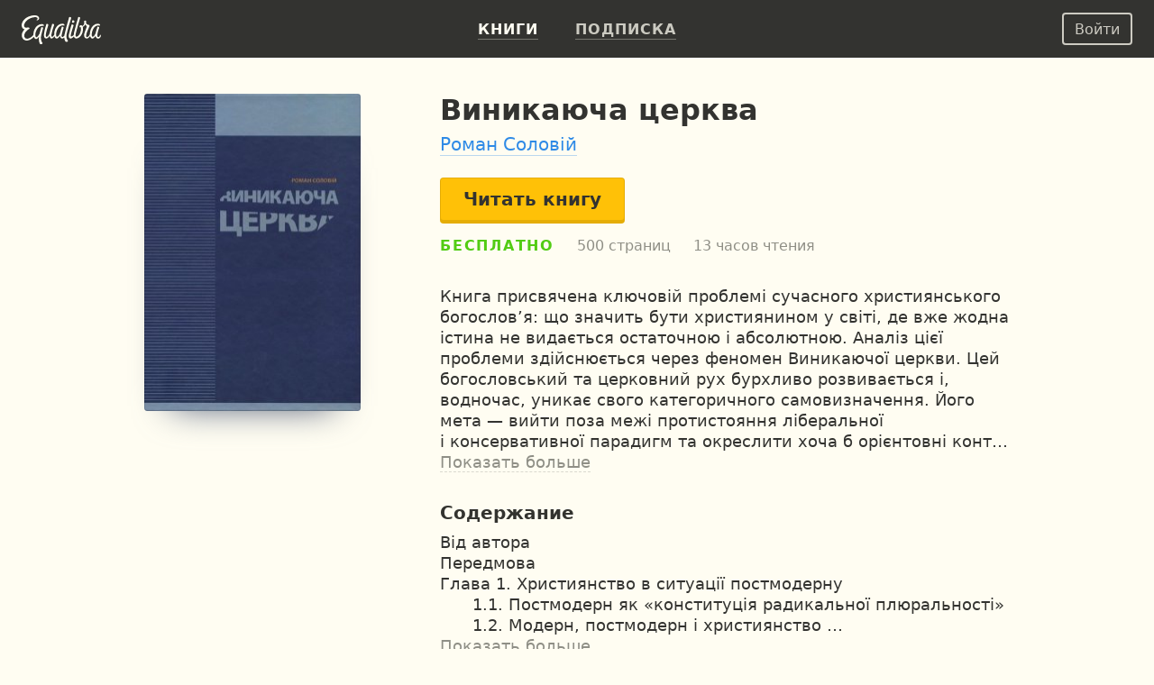

--- FILE ---
content_type: text/html; charset=UTF-8
request_url: https://equalibra.org/ru/book/vinikayucha-tserkva/
body_size: 16777
content:
<!DOCTYPE html>
<!--[if lt IE 7]>
<html class="lt-ie9 lt-ie8 lt-ie7" prefix="og: http://ogp.me/ns#"> <![endif]-->
<!--[if IE 7]>
<html class="lt-ie9 lt-ie8" prefix="og: http://ogp.me/ns#"> <![endif]-->
<!--[if IE 8]>
<html class="lt-ie9" prefix="og: http://ogp.me/ns#"> <![endif]-->
<!--[if gt IE 8]><!-->
<html class="deploy-production"
      prefix="og: http://ogp.me/ns#" lang="ru"> <!--<![endif]-->
<head>
    <meta charset="utf-8">
    <meta http-equiv="X-UA-Compatible" content="IE=edge">
    <meta name="theme-color" content="#333330">

    <link rel="shortcut icon" type="image/x-icon" href="/favicon.ico?v=2">

    <link rel="stylesheet" media="all" href="/css/reset.css">
    <!--[if lt IE 10]>
    <link rel="stylesheet" media="all" href="/css/ie9.css">
    <![endif]-->

    <link rel="stylesheet" href="/css/style_responsive.css?v=24f5db28fcf241400724bbc60b672bf8">

    
    <link rel="apple-touch-icon" href="/apple-touch-icon.png">

    <meta property="og:type" content="book" />
<meta property="og:url" content="https://equalibra.org/ru/book/vinikayucha-tserkva/" />
<meta property="book:author" content="https://equalibra.org/site/author/slug/roman-soloviy/language/ru/" />
<meta property="book:isbn" content="978-966-8957-45-1" />
<meta property="book:release_date" content="2014" />
<meta property="book:tag" content="євангелізм" />
<meta property="book:tag" content="антропологія" />
<meta property="book:tag" content="герменевтика" />
<meta property="book:tag" content="еклезіологія" />
<meta property="book:tag" content="есхатологія" />
<meta property="book:tag" content="лідерство" />
<meta property="book:tag" content="модерн" />
<meta property="book:tag" content="поклоніння" />
<meta property="book:tag" content="постмодерн" />
<meta property="book:tag" content="світогляд" />
<meta property="book:tag" content="сотеріологія" />
<meta property="book:tag" content="християнство" />
<meta property="book:tag" content="церква" />
<meta name="keywords" content="євангелізм, антропологія, герменевтика, еклезіологія, есхатологія, лідерство, модерн, поклоніння, постмодерн, світогляд, сотеріологія, християнство, церква" />
<meta property="og:site_name" content="Эквалибра — электронные книги для христиан" />
<meta property="fb:app_id" content="819962901364197" />
<meta property="twitter:site" content="@equalibrabooks" />
<meta property="og:title" content="Виникаюча церква. Роман Соловій — читать книгу онлайн" />
<meta property="twitter:title" content="Виникаюча церква. Роман Соловій — читать книгу онлайн" />
<meta property="twitter:image:alt" content="Виникаюча церква. Роман Соловій — читать книгу онлайн" />
<meta property="og:description" content="Книга присвячена ключовій проблемі сучасного християнського богослов’я: що значить бути християнином у світі, де вже жодна істина не видається остаточною і абсолютною. Аналіз цієї проблеми здійснюється через феномен Виникаючої церкви. Цей богословський та церковний рух бурхливо розвивається і, водночас, уникає свого категоричного самовизначення. Його мета — вийти поза межі протистояння ліберальної і консервативної парадигм та окреслити хоча б орієнтовні контури богослов’я, актуального в епоху, культурні та світоглядні перспективи якої визначаються постмодернізмом. З цією метою автор здійснює ґрунтовний аналіз особливостей вчення руху, його інтерпретації Бога, герменевтики, сотеріології, антропології, літургійних та місіонерських практик. Осмислення Виникаючої церкви відбувається у контексті сучасних світоглядних викликів, з урахуванням основних напрямів постмодерного протестантського богослов’я та актуальних еклезіологічних моделей. Для читачів, які цікавляться проблемами, станом і перспективами християнства в епоху постмодерну.

Завдяки появі такого серйозного і об’єктивного огляду постмодерністських тенденцій в сучасному християнстві ми отримали можливість подивитися на майбутнє з нової перспективи. Познайомившись з рухом «Виникаючої церкви», практично невідомим не тільки для євангельської спільноти Євразії, а й для богословів інших традицій, ми отримали хороший інструмент для ідентифікації та пояснення процесів, які вже відбуваються в наших церквах." />
<meta property="twitter:description" content="Книга присвячена ключовій проблемі сучасного християнського богослов’я: що значить бути християнином у світі, де вже жодна істина не видається остаточною і абсолютною. Аналіз цієї проблеми здійснюється через феномен Виникаючої церкви. Цей богословський та церковний рух бурхливо розвивається і, водночас, уникає свого категоричного самовизначення. Його мета — вийти поза межі протистояння ліберальної і консервативної парадигм та окреслити хоча б орієнтовні контури богослов’я, актуального в епоху, культурні та світоглядні перспективи якої визначаються постмодернізмом. З цією метою автор здійснює ґрунтовний аналіз особливостей вчення руху, його інтерпретації Бога, герменевтики, сотеріології, антропології, літургійних та місіонерських практик. Осмислення Виникаючої церкви відбувається у контексті сучасних світоглядних викликів, з урахуванням основних напрямів постмодерного протестантського богослов’я та актуальних еклезіологічних моделей. Для читачів, які цікавляться проблемами, станом і перспективами християнства в епоху постмодерну.

Завдяки появі такого серйозного і об’єктивного огляду постмодерністських тенденцій в сучасному християнстві ми отримали можливість подивитися на майбутнє з нової перспективи. Познайомившись з рухом «Виникаючої церкви», практично невідомим не тільки для євангельської спільноти Євразії, а й для богословів інших традицій, ми отримали хороший інструмент для ідентифікації та пояснення процесів, які вже відбуваються в наших церквах." />
<meta name="description" content="Книга присвячена ключовій проблемі сучасного християнського богослов’я: що значить бути християнином у світі, де вже жодна істина не видається остаточною і абсолютною. Аналіз цієї проблеми здійснюється через феномен Виникаючої церкви. Цей богословський та церковний рух бурхливо розвивається і, водночас, уникає свого категоричного самовизначення. Його мета — вийти поза межі протистояння ліберальної і консервативної парадигм та окреслити хоча б орієнтовні контури богослов’я, актуального в епоху, культурні та світоглядні перспективи якої визначаються постмодернізмом. З цією метою автор здійснює ґрунтовний аналіз особливостей вчення руху, його інтерпретації Бога, герменевтики, сотеріології, антропології, літургійних та місіонерських практик. Осмислення Виникаючої церкви відбувається у контексті сучасних світоглядних викликів, з урахуванням основних напрямів постмодерного протестантського богослов’я та актуальних еклезіологічних моделей. Для читачів, які цікавляться проблемами, станом і перспективами християнства в епоху постмодерну.

Завдяки появі такого серйозного і об’єктивного огляду постмодерністських тенденцій в сучасному християнстві ми отримали можливість подивитися на майбутнє з нової перспективи. Познайомившись з рухом «Виникаючої церкви», практично невідомим не тільки для євангельської спільноти Євразії, а й для богословів інших традицій, ми отримали хороший інструмент для ідентифікації та пояснення процесів, які вже відбуваються в наших церквах." />
<meta property="og:image:secure_url" content="https://d348r2h59y5ilj.cloudfront.net/large/book/5fb0edb044ffe8.89806689/1194-vinikayucha-tserkva.jpg" />
<meta property="og:image" content="http://d348r2h59y5ilj.cloudfront.net/large/book/5fb0edb044ffe8.89806689/1194-vinikayucha-tserkva.jpg" />
<meta property="twitter:image" content="https://d348r2h59y5ilj.cloudfront.net/large/book/5fb0edb044ffe8.89806689/1194-vinikayucha-tserkva.jpg" />
<meta property="og:image:height" content="293" />
<meta property="og:image:width" content="200" />
<link rel="amphtml" href="https://equalibra.org/ru/amp/book/vinikayucha-tserkva/" />
<link rel="image_src" href="https://d348r2h59y5ilj.cloudfront.net/large/book/5fb0edb044ffe8.89806689/1194-vinikayucha-tserkva.jpg" />
<link rel="canonical" href="https://equalibra.org/ru/book/vinikayucha-tserkva/" />
<link hreflang="ru" rel="alternate" href="https://equalibra.org/ru/book/vinikayucha-tserkva/" />
<link hreflang="uk" rel="alternate" href="https://equalibra.org/uk/book/vinikayucha-tserkva/" />
<link hreflang="en" rel="alternate" href="https://equalibra.org/en/book/vinikayucha-tserkva/" />
<title>Виникаюча церква. Роман Соловій — читать книгу онлайн</title>

    <meta name="apple-mobile-web-app-title"
          content="Виникаюча церква. Роман Соловій">

    <meta name="viewport" content="width=device-width, initial-scale=1">
    <meta name="apple-mobile-web-app-capable" content="yes">
    <meta name="mobile-web-app-capable" content="yes">
    <meta name="apple-mobile-web-app-status-bar-style" content="black">

            <meta name="apple-itunes-app" content="app-id=1154528575">
    
    <script>
        var onReady = [];
    </script>
    <script src="/js/modernizr.custom.js"></script>

            <meta property="fb:pages" content="470717269609932"/>
    
            <!-- Google Tag Manager -->
        <script>(function (w, d, s, l, i) {
                w[l] = w[l] || [];
                w[l].push({
                    'gtm.start':
                        new Date().getTime(), event: 'gtm.js'
                });
                var f = d.getElementsByTagName(s)[0],
                    j = d.createElement(s), dl = l != 'dataLayer' ? '&l=' + l : '';
                j.async = true;
                j.src =
                    'https://www.googletagmanager.com/gtm.js?id=' + i + dl;
                f.parentNode.insertBefore(j, f);
            })(window, document, 'script', 'dataLayer', 'GTM-WV3JRP');</script>
        <!-- End Google Tag Manager -->
    
            <script>
            var _rollbarConfig = {
                accessToken: "46801b330bbc4170b83e4ca880350c1d",
                captureUncaught: true,
                captureUnhandledRejections: true,
                payload: {
                    environment: "production"
                }
            };
            // Rollbar Snippet
            !function (r) {
                function e(n) {
                    if (o[n]) return o[n].exports;
                    var t = o[n] = {exports: {}, id: n, loaded: !1};
                    return r[n].call(t.exports, t, t.exports, e), t.loaded = !0, t.exports
                }

                var o = {};
                return e.m = r, e.c = o, e.p = "", e(0)
            }([function (r, e, o) {
                "use strict";
                var n = o(1), t = o(4);
                _rollbarConfig = _rollbarConfig || {}, _rollbarConfig.rollbarJsUrl = _rollbarConfig.rollbarJsUrl || "https://cdnjs.cloudflare.com/ajax/libs/rollbar.js/2.4.4/rollbar.min.js", _rollbarConfig.async = void 0 === _rollbarConfig.async || _rollbarConfig.async;
                var a = n.setupShim(window, _rollbarConfig), l = t(_rollbarConfig);
                window.rollbar = n.Rollbar, a.loadFull(window, document, !_rollbarConfig.async, _rollbarConfig, l)
            }, function (r, e, o) {
                "use strict";

                function n(r) {
                    return function () {
                        try {
                            return r.apply(this, arguments)
                        } catch (r) {
                            try {
                                console.error("[Rollbar]: Internal error", r)
                            } catch (r) {
                            }
                        }
                    }
                }

                function t(r, e) {
                    this.options = r, this._rollbarOldOnError = null;
                    var o = s++;
                    this.shimId = function () {
                        return o
                    }, "undefined" != typeof window && window._rollbarShims && (window._rollbarShims[o] = {
                        handler: e,
                        messages: []
                    })
                }

                function a(r, e) {
                    if (r) {
                        var o = e.globalAlias || "Rollbar";
                        if ("object" == typeof r[o]) return r[o];
                        r._rollbarShims = {}, r._rollbarWrappedError = null;
                        var t = new p(e);
                        return n(function () {
                            e.captureUncaught && (t._rollbarOldOnError = r.onerror, i.captureUncaughtExceptions(r, t, !0), i.wrapGlobals(r, t, !0)), e.captureUnhandledRejections && i.captureUnhandledRejections(r, t, !0);
                            var n = e.autoInstrument;
                            return e.enabled !== !1 && (void 0 === n || n === !0 || "object" == typeof n && n.network) && r.addEventListener && (r.addEventListener("load", t.captureLoad.bind(t)), r.addEventListener("DOMContentLoaded", t.captureDomContentLoaded.bind(t))), r[o] = t, t
                        })()
                    }
                }

                function l(r) {
                    return n(function () {
                        var e = this, o = Array.prototype.slice.call(arguments, 0),
                            n = {shim: e, method: r, args: o, ts: new Date};
                        window._rollbarShims[this.shimId()].messages.push(n)
                    })
                }

                var i = o(2), s = 0, d = o(3), c = function (r, e) {
                    return new t(r, e)
                }, p = function (r) {
                    return new d(c, r)
                };
                t.prototype.loadFull = function (r, e, o, t, a) {
                    var l = function () {
                        var e;
                        if (void 0 === r._rollbarDidLoad) {
                            e = new Error("rollbar.js did not load");
                            for (var o, n, t, l, i = 0; o = r._rollbarShims[i++];) for (o = o.messages || []; n = o.shift();) for (t = n.args || [], i = 0; i < t.length; ++i) if (l = t[i], "function" == typeof l) {
                                l(e);
                                break
                            }
                        }
                        "function" == typeof a && a(e)
                    }, i = !1, s = e.createElement("script"), d = e.getElementsByTagName("script")[0], c = d.parentNode;
                    s.crossOrigin = "", s.src = t.rollbarJsUrl, o || (s.async = !0), s.onload = s.onreadystatechange = n(function () {
                        if (!(i || this.readyState && "loaded" !== this.readyState && "complete" !== this.readyState)) {
                            s.onload = s.onreadystatechange = null;
                            try {
                                c.removeChild(s)
                            } catch (r) {
                            }
                            i = !0, l()
                        }
                    }), c.insertBefore(s, d)
                }, t.prototype.wrap = function (r, e, o) {
                    try {
                        var n;
                        if (n = "function" == typeof e ? e : function () {
                            return e || {}
                        }, "function" != typeof r) return r;
                        if (r._isWrap) return r;
                        if (!r._rollbar_wrapped && (r._rollbar_wrapped = function () {
                            o && "function" == typeof o && o.apply(this, arguments);
                            try {
                                return r.apply(this, arguments)
                            } catch (o) {
                                var e = o;
                                throw e && ("string" == typeof e && (e = new String(e)), e._rollbarContext = n() || {}, e._rollbarContext._wrappedSource = r.toString(), window._rollbarWrappedError = e), e
                            }
                        }, r._rollbar_wrapped._isWrap = !0, r.hasOwnProperty)) for (var t in r) r.hasOwnProperty(t) && (r._rollbar_wrapped[t] = r[t]);
                        return r._rollbar_wrapped
                    } catch (e) {
                        return r
                    }
                };
                for (var u = "log,debug,info,warn,warning,error,critical,global,configure,handleUncaughtException,handleUnhandledRejection,captureEvent,captureDomContentLoaded,captureLoad".split(","), f = 0; f < u.length; ++f) t.prototype[u[f]] = l(u[f]);
                r.exports = {setupShim: a, Rollbar: p}
            }, function (r, e) {
                "use strict";

                function o(r, e, o) {
                    if (r) {
                        var t;
                        if ("function" == typeof e._rollbarOldOnError) t = e._rollbarOldOnError; else if (r.onerror) {
                            for (t = r.onerror; t._rollbarOldOnError;) t = t._rollbarOldOnError;
                            e._rollbarOldOnError = t
                        }
                        var a = function () {
                            var o = Array.prototype.slice.call(arguments, 0);
                            n(r, e, t, o)
                        };
                        o && (a._rollbarOldOnError = t), r.onerror = a
                    }
                }

                function n(r, e, o, n) {
                    r._rollbarWrappedError && (n[4] || (n[4] = r._rollbarWrappedError), n[5] || (n[5] = r._rollbarWrappedError._rollbarContext), r._rollbarWrappedError = null), e.handleUncaughtException.apply(e, n), o && o.apply(r, n)
                }

                function t(r, e, o) {
                    if (r) {
                        "function" == typeof r._rollbarURH && r._rollbarURH.belongsToShim && r.removeEventListener("unhandledrejection", r._rollbarURH);
                        var n = function (r) {
                            var o, n, t;
                            try {
                                o = r.reason
                            } catch (r) {
                                o = void 0
                            }
                            try {
                                n = r.promise
                            } catch (r) {
                                n = "[unhandledrejection] error getting `promise` from event"
                            }
                            try {
                                t = r.detail, !o && t && (o = t.reason, n = t.promise)
                            } catch (r) {
                                t = "[unhandledrejection] error getting `detail` from event"
                            }
                            o || (o = "[unhandledrejection] error getting `reason` from event"), e && e.handleUnhandledRejection && e.handleUnhandledRejection(o, n)
                        };
                        n.belongsToShim = o, r._rollbarURH = n, r.addEventListener("unhandledrejection", n)
                    }
                }

                function a(r, e, o) {
                    if (r) {
                        var n, t,
                            a = "EventTarget,Window,Node,ApplicationCache,AudioTrackList,ChannelMergerNode,CryptoOperation,EventSource,FileReader,HTMLUnknownElement,IDBDatabase,IDBRequest,IDBTransaction,KeyOperation,MediaController,MessagePort,ModalWindow,Notification,SVGElementInstance,Screen,TextTrack,TextTrackCue,TextTrackList,WebSocket,WebSocketWorker,Worker,XMLHttpRequest,XMLHttpRequestEventTarget,XMLHttpRequestUpload".split(",");
                        for (n = 0; n < a.length; ++n) t = a[n], r[t] && r[t].prototype && l(e, r[t].prototype, o)
                    }
                }

                function l(r, e, o) {
                    if (e.hasOwnProperty && e.hasOwnProperty("addEventListener")) {
                        for (var n = e.addEventListener; n._rollbarOldAdd && n.belongsToShim;) n = n._rollbarOldAdd;
                        var t = function (e, o, t) {
                            n.call(this, e, r.wrap(o), t)
                        };
                        t._rollbarOldAdd = n, t.belongsToShim = o, e.addEventListener = t;
                        for (var a = e.removeEventListener; a._rollbarOldRemove && a.belongsToShim;) a = a._rollbarOldRemove;
                        var l = function (r, e, o) {
                            a.call(this, r, e && e._rollbar_wrapped || e, o)
                        };
                        l._rollbarOldRemove = a, l.belongsToShim = o, e.removeEventListener = l
                    }
                }

                r.exports = {captureUncaughtExceptions: o, captureUnhandledRejections: t, wrapGlobals: a}
            }, function (r, e) {
                "use strict";

                function o(r, e) {
                    this.impl = r(e, this), this.options = e, n(o.prototype)
                }

                function n(r) {
                    for (var e = function (r) {
                        return function () {
                            var e = Array.prototype.slice.call(arguments, 0);
                            if (this.impl[r]) return this.impl[r].apply(this.impl, e)
                        }
                    }, o = "log,debug,info,warn,warning,error,critical,global,configure,handleUncaughtException,handleUnhandledRejection,_createItem,wrap,loadFull,shimId,captureEvent,captureDomContentLoaded,captureLoad".split(","), n = 0; n < o.length; n++) r[o[n]] = e(o[n])
                }

                o.prototype._swapAndProcessMessages = function (r, e) {
                    this.impl = r(this.options);
                    for (var o, n, t; o = e.shift();) n = o.method, t = o.args, this[n] && "function" == typeof this[n] && ("captureDomContentLoaded" === n || "captureLoad" === n ? this[n].apply(this, [t[0], o.ts]) : this[n].apply(this, t));
                    return this
                }, r.exports = o
            }, function (r, e) {
                "use strict";
                r.exports = function (r) {
                    return function (e) {
                        if (!e && !window._rollbarInitialized) {
                            r = r || {};
                            for (var o, n, t = r.globalAlias || "Rollbar", a = window.rollbar, l = function (r) {
                                return new a(r)
                            }, i = 0; o = window._rollbarShims[i++];) n || (n = o.handler), o.handler._swapAndProcessMessages(l, o.messages);
                            window[t] = n, window._rollbarInitialized = !0
                        }
                    }
                }
            }]);
            // End Rollbar Snippet
        </script>
    
</head>
<body>
<header>
            <!-- Google Tag Manager (noscript) -->
        <noscript>
            <iframe src="https://www.googletagmanager.com/ns.html?id=GTM-WV3JRP"
                    height="0" width="0" style="display:none;visibility:hidden"></iframe>
        </noscript>
        <!-- End Google Tag Manager (noscript) -->
        
            <span itemscope class="hidden" itemtype="https://schema.org/BreadcrumbList">
        <span itemprop="itemListElement" itemscope itemtype="https://schema.org/ListItem">
            <a href="/" id="/" itemscope itemtype="https://schema.org/WebPage" itemprop="item">
                <span itemprop="name">Главная</span>
            </a>
            <meta itemprop="position" content="1"/>
        </span>

                
        <span>
            <span itemprop="itemListElement" itemscope itemtype="https://schema.org/ListItem">
                <a href="/ru/library/" id="/ru/library/" itemscope itemtype="https://schema.org/WebPage"
                   itemprop="item">
                    <span itemprop="name">Библиотека</span>
                </a>
                <meta itemprop="position" content="2"/>
            </span>


                
        <span>
            <span itemprop="itemListElement" itemscope itemtype="https://schema.org/ListItem">
                <a href="/ru/category/theology/" id="/ru/category/theology/" itemscope itemtype="https://schema.org/WebPage"
                   itemprop="item">
                    <span itemprop="name">Теология</span>
                </a>
                <meta itemprop="position" content="3"/>
            </span>


        
                    </span>
                </span>
            </span>
    

    <div class="mainMenu menu">
        <div class="widget widget-menu-new widget-MenuNew"><a href="/ru/index/" id="big-logo">
    <svg xmlns="http://www.w3.org/2000/svg" width="88" height="32" fill="currentColor" role="img" aria-labelledby="svg-big-logo-title">
        <title id="svg-big-logo-title">Эквалибра — электронные книги для христиан</title>
        <path d="M57.65 8.03c.59-.36 1.24-.75.82-1.67-.5-1.13-2.01-.78-2.01-.78-.29.61-.79 1.67-.53 2.22.3.64 1.14.59 1.72.23m-2.93-4.15c.18-.59.33-1 .12-1.37-.55-.97-2.12-.6-2.12-.6a304.13 304.13 0 00-5.23 19.82l-.1.65c-.58.85-1.27 1.62-2 1.72-.72.1-1.44-.5-.9-2.77.63-2.73 1.12-4.6 1.85-6.92.18-.58.24-.89.03-1.21-.58-.86-1.76-.57-1.76-.57a83.65 83.65 0 00-1.94 6.85c-.58 2.1-2.58 4.71-3.61 4.38-.87-.28-1.17-2.24-.58-4.96.58-2.62 2.09-5.65 4.11-6.85a5.7 5.7 0 013.78-.89c.42.04.98.23 1.1.28.34-.72-.12-1.72-1.11-1.97a7.25 7.25 0 00-4.37.54c-2.95 1.3-4.95 4.6-5.63 8.22-.24 1.25-.3 2.33-.23 3.27-.75 1.24-1.84 2.67-2.66 2.31-.45-.2-.5-1.24-.46-1.7.2-2.25.95-5.1 2.82-10.69.26-.7.3-1.1-.03-1.47-.53-.57-1.84-.42-1.84-.42a118.51 118.51 0 00-2.87 10.06c-.4 1.72-2.46 4.83-3.65 4.34-.7-.28-.63-1.94-.56-2.7.2-2.34 1.12-5.29 2.58-10.05.09-.29.38-.89-.07-1.27-.7-.6-1.86-.35-1.86-.35-1.41 4.27-2.8 9.35-2.8 12.79 0 2.62 1.78 3.39 2.44 3.4 2.15 0 3.95-3.16 3.95-3.16.1 1.84.7 2.98 1.76 3.14 1.15.18 2.57-1.24 3.55-2.52.46 1.52 1.32 2.35 2.13 2.52 1.88.37 3.96-3 3.96-3s.37 2.7 2.09 3c.96.17 1.85-.36 2.65-1.2a9.5 9.5 0 001.14 4.17c.33.6 1.28 1 2.08.67.92-.38.94-1.16.94-1.16-1.07-1.14-2.35-3.55-1.56-6.98 1.2-5.21 2.58-10.2 4.86-17.35"/>
        <path d="M87.08 21.5c-.2 1.56-1.39 2.73-2.25 2.57-.5-.1-.98-.47-.87-2.28.17-2.63 1.1-5.12 1.9-7.39.2-.57.27-.76.02-1.21-.47-.83-1.73-.57-1.73-.57a53.73 53.73 0 00-1.99 6.84c-.55 1.97-2.53 4.7-3.55 4.37-.85-.28-1.14-2.24-.56-4.95.56-2.62 2.05-5.65 4.04-6.84.95-.57 2.39-1.19 4.8-.61.4-.77.04-1.52-.97-1.85a6.4 6.4 0 00-4.42.42c-2.9 1.3-4.87 4.6-5.54 8.21-.19 1-.26 1.9-.24 2.7-.56 1.46-1.8 2.82-2.77 3.16-.69.24-1.27.14-1.35-1.1-.17-2.84 1.58-5.9 3.38-10.15.68-1.6.39-1.97-.45-2.17-1.48-.35-2.32-.72-3.16-2.19.34-1.3.1-2.3.1-2.3-.71-.5-1.7-.43-2.08.2-.27.45-.15 1.2.11 1.88-.2 1.88-.85 2.98-2.19 3.66-.44-.8-1.43-1.27-2.26-.82-1.2.65-.72 2.15-.72 2.15s.69.15 1.51.1c.24 3.4-.68 7.34-3.1 9.49-1.9 1.67-3.78 1.49-2.5-3.36 1.36-5.18 2.1-8.08 4.07-14.45.38-1.24.77-2.12.44-2.61-.55-.85-1.96-.47-1.96-.47A334.6 334.6 0 0058.2 19c-.24.97-.35 1.88-.36 2.69-1.04 1.17-3 2.56-3.32 1.25-.24-1.03 1.3-6.32 2.83-10.82.2-.59.35-1.06-.06-1.53-.52-.6-1.86-.42-1.86-.42-1.14 3.79-2.38 8.3-3.07 11.52-.53 2.5.37 3.62 1.33 3.95 1.46.49 3.27-1.09 4.33-2.27.34 1.33 1.13 2.18 2.4 2.34 1.04.13 2.93-.72 4.32-2 2.23-2.06 3.91-6.17 3.08-10.87 1.14-.49 2.13-1.6 2.9-2.82.51.77.7 1.4 1.67 2.04-.61 2.4-2.3 5.84-2.85 8.28-.88 3.98 1.04 5.53 2.84 5.38 1.57-.14 2.81-1.47 3.6-2.72.44 1.67 1.33 2.6 2.17 2.77 1.84.38 3.87-3.07 3.87-3.07s.3 2.65 2.14 3.02c1.3.26 2.53-.28 3.35-1.7.35-.61.87-2.2-.42-2.51M22.71 9.75c-4.81 0-7.5 3.24-8.98 7.45a11.13 11.13 0 00-.63 4.64c-1.37 1.52-3.3 3.12-5.4 3.8C2.22 27.4 1.2 20.8 6 16.82c.43-.36 1.38-1.17 2.43-1.88.86-.59.05-1.32-1.24-1.46-.92-.1-1.7.44-3.01.1-1.47-.37-1.85-2.2-1.15-4 1.78-4.55 7.25-7.35 11.64-7.52 2.02-.08 2.78.52 2.94 1.13.18.69-.15 1.52-1.07 1.97.6.95 3.38-.1 2.8-2.59-.28-1.16-1.7-2.46-4.4-2.57C9.36-.22 2.56 2.82.45 8.51c-1.08 2.91-.23 6.4 2.67 7.01l.08.02c-6.15 6.72-1.86 13.23 3.37 12.42 3.16-.49 5.52-2.54 6.95-4.1a4.4 4.4 0 001.52 2.2c2.07 1.4 4.37-2.88 4.33-2.7-.6 3.07-.1 5.8.56 7.49.34.89.8 1.36 1.35 1.4 1.14.07 1.84-.54 1.89-1.44-1.62-1.9-1.96-5.23-1.76-6.85.32-2.6 2.17-8.93 2.27-9.26.15-.45.16-.8-.06-1.11-.5-.7-1.73-.44-1.73-.44-1 3.21-1.14 3.8-1.94 6.86-.67 1.52-2.89 5.2-4.08 4.13-.78-.7-1.09-2.47-.18-5.6.84-2.9 2.64-5.34 4.57-6.25a6.39 6.39 0 013.62-.63c.2.02.66.13.66.13.63-1.02-.47-2.04-1.83-2.04"/>
    </svg>
</a>
<a href="/ru/index/" id="small-logo">
    <svg xmlns="http://www.w3.org/2000/svg" width="27" height="32" fill="currentColor" role="img" aria-labelledby="svg-small-logo-title">
        <title id="svg-small-logo-title">Эквалибра — электронные книги для христиан</title>
        <path d="M22.68 9.68c-4.81 0-7.5 3.2-8.97 7.39a10.96 10.96 0 00-.62 4.6c-1.38 1.5-3.31 3.1-5.4 3.76-5.47 1.75-6.5-4.78-1.7-8.74.43-.35 1.38-1.15 2.43-1.86.86-.58.05-1.3-1.24-1.45-.91-.1-1.7.44-3 .11-1.47-.37-1.85-2.2-1.15-3.98C4.81 5 10.27 2.2 14.65 2.05c2.01-.07 2.77.51 2.93 1.12.19.69-.14 1.52-1.06 1.96.6.94 3.37-.1 2.79-2.57-.28-1.15-1.7-2.44-4.4-2.55C9.36-.22 2.57 2.8.46 8.44c-1.08 2.9-.23 6.36 2.66 6.96l.09.02c-6.15 6.66-1.87 13.12 3.36 12.32 3.16-.48 5.51-2.52 6.94-4.07.36 1 .9 1.77 1.51 2.19 2.07 1.39 4.37-2.86 4.33-2.68-.6 3.04-.09 5.75.56 7.43.34.88.8 1.35 1.35 1.38 1.13.08 1.83-.53 1.88-1.42-1.6-1.89-1.95-5.19-1.75-6.8.31-2.57 2.16-8.86 2.27-9.18.14-.45.16-.8-.07-1.11-.49-.7-1.73-.43-1.73-.43-.99 3.19-1.13 3.77-1.93 6.8-.67 1.5-2.88 5.16-4.08 4.1-.77-.69-1.08-2.45-.17-5.56.84-2.87 2.63-5.3 4.56-6.2a6.4 6.4 0 014.28-.5c.62-1-.48-2.01-1.84-2.01"/>
    </svg>
</a>
<div class="menu-actions" itemscope itemtype="http://schema.org/SiteNavigationElement">
    <ul>
                    <li><a href="/ru/library/" class="active"><b>Книги</b></a></li>
                <li><a href="/ru/pricing/"><b>Подписка</b></a></li>
        <li class="mobile-menu">
            <div class="mobile-menu-button"><img src="/img/expand-more-white.svg" alt="expand menu" width="24" height="24"></div>
        </li>
    </ul>
</div>
<div class="menu-mobile">
    <ul>
                <li><a href="/ru/pricing/"><b>Подписка</b></a></li>
    </ul>
</div></div>        <aside>
            <div class="widget widget-menu-user-new widget-UserMenuNew"><button class="btn-white-inverse btn-sm login-button" id="login-button" rel="popup" rev="#modal-login">Войти</button></div>        </aside>
    </div>
    <div class="secondary">
        <div class="container">
            <div class="top"></div>
            <div class="section">
                            </div>
            <aside>
                            </aside>
        </div>
        <div class="clear"></div>
    </div>
</header>

<div class="main_top">
    <div class="container">
            </div>
</div>

<section class="main">
    <div class="section">
        <div class="widget widget-responsive-book-info widget-ResponsiveBookInfo"><style>
        .widget-ResponsiveBookInfo .cover {
            width: 240px;
            height: 352px;
        }

        @media (max-width: 767px) {
            .widget-ResponsiveBookInfo .cover {
                width: 200px;
                height: 293px;
            }
        }

        @media (min-width: 1400px) {
            .widget-ResponsiveBookInfo .cover {
                width: 350px;
                height: 513px;
            }
        }
    </style>

<div class="content">
    <div class="book-page-content" itemscope itemtype="http://schema.org/Book">
        <span itemprop="bookFormat" itemscope itemtype="http://schema.org/EBook"></span>
        <div class="book-cover-big">
            <div class="fixed-layer">
                <div class="cover-margin">

                    <div class="cover-frame">
                        <img src="https://d348r2h59y5ilj.cloudfront.net/extralarge/book/5fb0edb044ffe8.89806689/1194-vinikayucha-tserkva.jpg"
                             srcset="https://d348r2h59y5ilj.cloudfront.net/medium2x/book/5fb0edb044ffe8.89806689/1194-vinikayucha-tserkva.jpg 240w, https://d348r2h59y5ilj.cloudfront.net/extralarge/book/5fb0edb044ffe8.89806689/1194-vinikayucha-tserkva.jpg 350w, https://d348r2h59y5ilj.cloudfront.net/medium3x/book/5fb0edb044ffe8.89806689/1194-vinikayucha-tserkva.jpg 480w, https://d348r2h59y5ilj.cloudfront.net/extralarge2x/book/5fb0edb044ffe8.89806689/1194-vinikayucha-tserkva.jpg 700w"
                             sizes="(max-width: 1399px) 240px, 350px"
                             style="background-color: #2C3556"
                             class="cover"
                             loading="lazy"
                             title="Виникаюча церква"
                             alt="Виникаюча церква">
                        <div class="blured-cover">
                            <img src="https://d348r2h59y5ilj.cloudfront.net/micro/book/5fb0edb044ffe8.89806689/1194-vinikayucha-tserkva.jpg" itemprop="image" alt="Виникаюча церква">
                        </div>
                    </div>

                    <div class="hidden-read-button">
                                    <button data-id="1194" data-type="read"
                                            class="open-reader btn-yellow">Читать книгу</button>

                    </div>


                </div>
            </div>
        </div>
        <div class="page-content">
            <div class="mr book-main-information">
                <div class="cover-row">
                    <div class="cover-frame">
                        <img src="https://d348r2h59y5ilj.cloudfront.net/medium2x/book/5fb0edb044ffe8.89806689/1194-vinikayucha-tserkva.jpg"
                             srcset="https://d348r2h59y5ilj.cloudfront.net/large/book/5fb0edb044ffe8.89806689/1194-vinikayucha-tserkva.jpg 200w, https://d348r2h59y5ilj.cloudfront.net/large2x/book/5fb0edb044ffe8.89806689/1194-vinikayucha-tserkva.jpg 400w, https://d348r2h59y5ilj.cloudfront.net/medium2x/book/5fb0edb044ffe8.89806689/1194-vinikayucha-tserkva.jpg 240w, https://d348r2h59y5ilj.cloudfront.net/medium3x/book/5fb0edb044ffe8.89806689/1194-vinikayucha-tserkva.jpg 480w"
                             sizes="(max-width: 767px) 200px, 240px"
                             class="cover"
                             loading="lazy"
                             title="Виникаюча церква"
                             alt="Виникаюча церква"
                             style="background: #2C3556"
                        >
                        <div class="blured-cover">
                            <img src="https://d348r2h59y5ilj.cloudfront.net/large/book/5fb0edb044ffe8.89806689/1194-vinikayucha-tserkva.jpg" alt="Виникаюча церква">
                        </div>
                    </div>
                </div>
                <div class="book-header">
                    <h1 itemprop="name">Виникаюча церква</h1>
                        <h2 class="authors">
                                <span itemprop="author"
                                      itemscope
                                      itemtype="https://schema.org/Person"><meta
                                        itemprop="name"
                                        content="Роман Соловій"><a
                                        itemprop="url"
                                   href="/ru/author/roman-soloviy/">Роман Соловій</a></span>
                        </h2>
                </div>

                            <button data-id="1194" data-type="read"
                                    class="open-reader btn-yellow" id="readButton">Читать книгу</button>


                    <div class="book-counters">
                            <span class="new-badge-free">Бесплатно</span>
                        <span>500 страниц</span>
                            <span class="book-counters-hours">13 часов чтения</span>
                    </div>

            </div>
            <div class="clear"></div>
            <div class="mr book-description">
                <div class="book-description-text" itemprop="description">
                    <p>Книга присвячена ключовій проблемі сучасного християнського богослов’я: що значить бути християнином у світі, де вже жодна істина не видається остаточною і абсолютною. Аналіз цієї проблеми здійснюється через феномен Виникаючої церкви. Цей богословський та церковний рух бурхливо розвивається і, водночас, уникає свого категоричного самовизначення. Його мета — вийти поза межі протистояння ліберальної і консервативної парадигм та окреслити хоча б орієнтовні контури богослов’я, актуального в епоху, культурні та світоглядні перспективи якої визначаються постмодернізмом. З цією метою автор здійснює ґрунтовний аналіз особливостей вчення руху, його інтерпретації Бога, герменевтики, сотеріології, антропології, літургійних та місіонерських практик. Осмислення Виникаючої церкви відбувається у контексті сучасних світоглядних викликів, з урахуванням основних напрямів постмодерного протестантського богослов’я та актуальних еклезіологічних моделей. Для читачів, які цікавляться проблемами, станом і перспективами християнства в епоху постмодерну.</p>

<p>Завдяки появі такого серйозного і об’єктивного огляду постмодерністських тенденцій в сучасному християнстві ми отримали можливість подивитися на майбутнє з нової перспективи. Познайомившись з рухом «Виникаючої церкви», практично невідомим не тільки для євангельської спільноти Євразії, а й для богословів інших традицій, ми отримали хороший інструмент для ідентифікації та пояснення процесів, які вже відбуваються в наших церквах.</p>

                </div>
            </div>

                <div class="mr book-content">
                    <h3>Содержание</h3>
                    <div class="book-description-content">
                        <p>Від автора </p><p>Передмова </p><p>Глава 1. Християнство в ситуації постмодерну </p><p>&nbsp;&nbsp;&nbsp;&nbsp;&nbsp;&nbsp;1.1. Постмодерн як «конституція радикальної плюральності» </p><p>&nbsp;&nbsp;&nbsp;&nbsp;&nbsp;&nbsp;1.2. Модерн, постмодерн і християнство </p><p>&nbsp;&nbsp;&nbsp;&nbsp;&nbsp;&nbsp;1.3. Християнський світогляд перед викликом постмодернізму </p><p>&nbsp;&nbsp;&nbsp;&nbsp;&nbsp;&nbsp;1.4. Виклик постмодернізму у рефлексіях сучасних протестантських богословів </p><p>Глава 2. Виникаюча церква: богословський контекст, зародження, розвиток </p><p>&nbsp;&nbsp;&nbsp;&nbsp;&nbsp;&nbsp;2.1. Богословський контекст </p><p>&nbsp;&nbsp;&nbsp;&nbsp;&nbsp;&nbsp;2.2. Зародження та розвиток виникаючої церкви </p><p>Глава 3. Особливості вчення руху </p><p>&nbsp;&nbsp;&nbsp;&nbsp;&nbsp;&nbsp;3.1. Постхристиянська ера </p><p>&nbsp;&nbsp;&nbsp;&nbsp;&nbsp;&nbsp;3.2. Постмодерне християнство </p><p>&nbsp;&nbsp;&nbsp;&nbsp;&nbsp;&nbsp;3.3. Пізнання та істина </p><p>&nbsp;&nbsp;&nbsp;&nbsp;&nbsp;&nbsp;3.4. Одкровення, Писання і мова </p><p>&nbsp;&nbsp;&nbsp;&nbsp;&nbsp;&nbsp;3.5. Деконструктивізм і герменевтика постмодерністської церкви </p><p>&nbsp;&nbsp;&nbsp;&nbsp;&nbsp;&nbsp;3.6. Постмодерністські інтерпретації Бога </p><p>&nbsp;&nbsp;&nbsp;&nbsp;&nbsp;&nbsp;3.7. Оптимістична антропологія </p><p>&nbsp;&nbsp;&nbsp;&nbsp;&nbsp;&nbsp;3.8. Ісус Христос Виникаючої церкви </p><p>&nbsp;&nbsp;&nbsp;&nbsp;&nbsp;&nbsp;3.9. Сотеріологія: радикальний інклюзивізм </p><p>&nbsp;&nbsp;&nbsp;&nbsp;&nbsp;&nbsp;3.10. Есхатологія: «щоб світ став кращим місцем» </p><p>&nbsp;&nbsp;&nbsp;&nbsp;&nbsp;&nbsp;3.11. «Глибока еклезіологія» Виникаючої церкви </p><p>Глава 4. Практики руху </p><p>&nbsp;&nbsp;&nbsp;&nbsp;&nbsp;&nbsp;4.1. Лідерство «з відкритим кодом» </p><p>&nbsp;&nbsp;&nbsp;&nbsp;&nbsp;&nbsp;4.2. Практики духовного формування </p><p>&nbsp;&nbsp;&nbsp;&nbsp;&nbsp;&nbsp;4.3. Проповідь як прогресивний діалог </p><p>&nbsp;&nbsp;&nbsp;&nbsp;&nbsp;&nbsp;4.4. Літургійні практики: «давнє-майбутнє» поклоніння </p><p>&nbsp;&nbsp;&nbsp;&nbsp;&nbsp;&nbsp;4.5. Євангелізм: стосунки, а не аргументи </p><p>Післяслово </p><p>Бібліографія </p>
                    </div>
                </div>

            <div class="mr book-information">
                <span itemprop="publisher"
                                     itemscope
                                     itemtype="https://schema.org/Organization"><meta
                        itemprop="name"
                        content="Коллоквиум"><a
                        itemprop="url"
                        href="/ru/publisher/colloquium/"
                >Коллоквиум</a></span>,
                2014 

                    <br>

                
                    <meta itemprop="inLanguage" content="ukr"/>Язык: Украинский
                    <br>
                ISBN: <span itemprop="isbn">978-966-8957-45-1</span><br>
            </div>

                <ul class="mr tags">
                            <li><a data-type="category" href="/ru/category/theology/">Теология</a></li>
                            <li><a data-type="tag" href="/ru/tag/євангелізм/">євангелізм</a></li>
                            <li><a data-type="tag" href="/ru/tag/антропологія/">антропологія</a></li>
                            <li><a data-type="tag" href="/ru/tag/герменевтика/">герменевтика</a></li>
                            <li><a data-type="tag" href="/ru/tag/еклезіологія/">еклезіологія</a></li>
                            <li><a data-type="tag" href="/ru/tag/есхатологія/">есхатологія</a></li>
                            <li><a data-type="tag" href="/ru/tag/лідерство/">лідерство</a></li>
                            <li><a data-type="tag" href="/ru/tag/модерн/">модерн</a></li>
                            <li><a data-type="tag" href="/ru/tag/поклоніння/">поклоніння</a></li>
                            <li><a data-type="tag" href="/ru/tag/постмодерн/">постмодерн</a></li>
                            <li><a data-type="tag" href="/ru/tag/світогляд/">світогляд</a></li>
                            <li><a data-type="tag" href="/ru/tag/сотеріологія/">сотеріологія</a></li>
                            <li><a data-type="tag" href="/ru/tag/християнство/">християнство</a></li>
                            <li><a data-type="tag" href="/ru/tag/церква/">церква</a></li>
                </ul>

        </div>
    </div>

    <div class="clear"></div>
</div></div><div class="widget widget-books-interesting widget-ResponsiveBooksSlider"><div class="content">
            <div class="mr recommend-books-block">
                <h3>Вам также может быть интересно</h3>
            </div>

        <div class="slider-books recommend-books">
                <div class="small-book-block">
                    <a href="/ru/book/ver-ty-mozhesh/">
                        <div class="wrapper">
                            <div class="cover-frame small-cover-frame"><img src="https://d348r2h59y5ilj.cloudfront.net/medium/book/5fb0f393a70457.46234809/726-ver-ty-mozhesh.jpg"
                                                                            srcset="https://d348r2h59y5ilj.cloudfront.net/medium2x/book/5fb0f393a70457.46234809/726-ver-ty-mozhesh.jpg 2x"
                                                                            alt="Верь, ты можешь!"
                                                                            style="background-color: #FBF62B"
                                                                            loading="lazy"
                                                                            class="cover small-cover"></div>
                        </div>
                    </a>
                    <a href="/ru/book/ver-ty-mozhesh/" class="title">Верь, ты можешь!</a>
                            <a href="/ru/author/john-mason/" class="author">Джон Мэйсон</a>
                    
                </div>
                <div class="small-book-block">
                    <a href="/ru/book/spravzhniy-isus/">
                        <div class="wrapper">
                            <div class="cover-frame small-cover-frame"><img src="https://d348r2h59y5ilj.cloudfront.net/medium/book/665c3b8bb65220.69611900/4500-spravzhniy-isus.jpg"
                                                                            srcset="https://d348r2h59y5ilj.cloudfront.net/medium2x/book/665c3b8bb65220.69611900/4500-spravzhniy-isus.jpg 2x"
                                                                            alt="Справжній Ісус. Знайомство з найвагомішою Особистістю"
                                                                            style="background-color: #DEBC7D"
                                                                            loading="lazy"
                                                                            class="cover small-cover"></div>
                        </div>
                    </a>
                    <a href="/ru/book/spravzhniy-isus/" class="title">Справжній Ісус. Знайомство з найвагомішою Особистістю</a>
                            <a href="/ru/author/d-blanshard/" class="author">Джон Бланшард</a>
                    
                </div>
                <div class="small-book-block">
                    <a href="/ru/book/azuza-strit-missiya-i-probuzhdenie/">
                        <div class="wrapper">
                            <div class="cover-frame small-cover-frame"><img src="https://d348r2h59y5ilj.cloudfront.net/medium/book/5fb0f0fbda5350.00497669/940-azuza-strit-missiya-i-probuzhdenie.jpg"
                                                                            srcset="https://d348r2h59y5ilj.cloudfront.net/medium2x/book/5fb0f0fbda5350.00497669/940-azuza-strit-missiya-i-probuzhdenie.jpg 2x"
                                                                            alt="Азуза-стрит: миссия и пробуждение"
                                                                            style="background-color: #0C6F75"
                                                                            loading="lazy"
                                                                            class="cover small-cover"></div>
                        </div>
                    </a>
                    <a href="/ru/book/azuza-strit-missiya-i-probuzhdenie/" class="title">Азуза-стрит: миссия и пробуждение</a>
                            <a href="/ru/author/cecil-m-robeck/" class="author">Сесил М. Робек</a>
                    
                </div>
                <div class="small-book-block">
                    <a href="/ru/book/chudotvorets/">
                        <div class="wrapper">
                            <div class="cover-frame small-cover-frame"><img src="https://d348r2h59y5ilj.cloudfront.net/medium/book/5fb0f38fa95aa4.66350041/728-chudotvorets.jpg"
                                                                            srcset="https://d348r2h59y5ilj.cloudfront.net/medium2x/book/5fb0f38fa95aa4.66350041/728-chudotvorets.jpg 2x"
                                                                            alt="Чудотворец"
                                                                            style="background-color: #73BE48"
                                                                            loading="lazy"
                                                                            class="cover small-cover"></div>
                        </div>
                    </a>
                    <a href="/ru/book/chudotvorets/" class="title">Чудотворец</a>
                            <a href="/ru/author/vladimir-imakaev/" class="author">Владимир Имакаев </a>
                    
                </div>
                <div class="small-book-block">
                    <a href="/ru/book/vira-raz-nazavzhdi/">
                        <div class="wrapper">
                            <div class="cover-frame small-cover-frame"><img src="https://d348r2h59y5ilj.cloudfront.net/medium/book/627d08fad57d53.46061944/3174-vira-raz-nazavzhdi.jpg"
                                                                            srcset="https://d348r2h59y5ilj.cloudfront.net/medium2x/book/627d08fad57d53.46061944/3174-vira-raz-nazavzhdi.jpg 2x"
                                                                            alt="Віра раз назавжди: Біблійна доктрина для сучасних читачів"
                                                                            style="background-color: #456492"
                                                                            loading="lazy"
                                                                            class="cover small-cover"></div>
                        </div>
                    </a>
                    <a href="/ru/book/vira-raz-nazavzhdi/" class="title">Віра раз назавжди: Біблійна доктрина для сучасних читачів</a>
                            <a href="/ru/author/jack-cottrell/" class="author">Джек Котрел</a>
                    
                </div>
                <div class="small-book-block">
                    <a href="/ru/book/girki-slivi-zbirka-opovidan/">
                        <div class="wrapper">
                            <div class="cover-frame small-cover-frame"><img src="https://d348r2h59y5ilj.cloudfront.net/medium/book/5fb0e6350b6ef0.99342881/1749-girki-slivi-zbirka-opovidan.jpg"
                                                                            srcset="https://d348r2h59y5ilj.cloudfront.net/medium2x/book/5fb0e6350b6ef0.99342881/1749-girki-slivi-zbirka-opovidan.jpg 2x"
                                                                            alt="Гіркі сливи. Збірка оповідань"
                                                                            style="background-color: #03708F"
                                                                            loading="lazy"
                                                                            class="cover small-cover"></div>
                        </div>
                    </a>
                    <a href="/ru/book/girki-slivi-zbirka-opovidan/" class="title">Гіркі сливи. Збірка оповідань</a>
                            <a href="/ru/author/mykola-muchinskiy/" class="author">Микола Мучинський,</a>
                            <a href="/ru/author/nadiyka-gerbish/" class="author">Надійка Гербіш,</a>
                            <a href="/ru/author/aleksei-dekan/" class="author">Олексій Декань</a>
                        ...
                    
                </div>
                <div class="small-book-block">
                    <a href="/ru/book/est-li-bog/">
                        <div class="wrapper">
                            <div class="cover-frame small-cover-frame"><img src="https://d348r2h59y5ilj.cloudfront.net/medium/book/5fb0e5559859e3.24625828/1794-est-li-bog.jpg"
                                                                            srcset="https://d348r2h59y5ilj.cloudfront.net/medium2x/book/5fb0e5559859e3.24625828/1794-est-li-bog.jpg 2x"
                                                                            alt="Есть ли Бог?"
                                                                            style="background-color: #DF7986"
                                                                            loading="lazy"
                                                                            class="cover small-cover"></div>
                        </div>
                    </a>
                    <a href="/ru/book/est-li-bog/" class="title">Есть ли Бог?</a>
                            <a href="/ru/author/sergey-golovin/" class="author">Сергей Головин</a>
                    
                </div>
                <div class="small-book-block">
                    <a href="/ru/book/rannyaya-hristianskaya-obschina-v-filippah/">
                        <div class="wrapper">
                            <div class="cover-frame small-cover-frame"><img src="https://d348r2h59y5ilj.cloudfront.net/medium/book/5fb0e9f31a0a59.71668281/1442-rannyaya-hristianskaya-obschina-v-filippah.jpg"
                                                                            srcset="https://d348r2h59y5ilj.cloudfront.net/medium2x/book/5fb0e9f31a0a59.71668281/1442-rannyaya-hristianskaya-obschina-v-filippah.jpg 2x"
                                                                            alt="Ранняя христианская община в Филиппах"
                                                                            style="background-color: #262729"
                                                                            loading="lazy"
                                                                            class="cover small-cover"></div>
                        </div>
                    </a>
                    <a href="/ru/book/rannyaya-hristianskaya-obschina-v-filippah/" class="title">Ранняя христианская община в Филиппах</a>
                            <a href="/ru/author/gennadiy-sergienko/" class="author">Геннадий Сергиенко</a>
                    <span class="new-badge-free">Бесплатно</span>
                </div>
                <div class="small-book-block">
                    <a href="/ru/book/yan-amos-komenskiy-chelovek-v-labirinte-sveta/">
                        <div class="wrapper">
                            <div class="cover-frame small-cover-frame"><img src="https://d348r2h59y5ilj.cloudfront.net/medium/book/5fb0fa3b897892.16293471/104-yan-amos-komenskiy-chelovek-v-labirinte-sveta.jpg"
                                                                            srcset="https://d348r2h59y5ilj.cloudfront.net/medium2x/book/5fb0fa3b897892.16293471/104-yan-amos-komenskiy-chelovek-v-labirinte-sveta.jpg 2x"
                                                                            alt="Ян Амос Коменский: человек в «лабиринте света»"
                                                                            style="background-color: #89221D"
                                                                            loading="lazy"
                                                                            class="cover small-cover"></div>
                        </div>
                    </a>
                    <a href="/ru/book/yan-amos-komenskiy-chelovek-v-labirinte-sveta/" class="title">Ян Амос Коменский: человек в «лабиринте света»</a>
                            <a href="/ru/author/svetlana-marchukova/" class="author">Светлана Марчукова</a>
                    
                </div>
                <div class="small-book-block">
                    <a href="/ru/book/zabludivshiysya-v-pustyne-poznayte-put-k-pobedonosnoy-zhizni-s-izbytkom/">
                        <div class="wrapper">
                            <div class="cover-frame small-cover-frame"><img src="https://d348r2h59y5ilj.cloudfront.net/medium/book/5fb0dc5b85f545.76159424/2473-zabludivshiysya-v-pustyne-poznayte-put-k-pobedonosnoy-zhizni-s-izbytkom.jpg"
                                                                            srcset="https://d348r2h59y5ilj.cloudfront.net/medium2x/book/5fb0dc5b85f545.76159424/2473-zabludivshiysya-v-pustyne-poznayte-put-k-pobedonosnoy-zhizni-s-izbytkom.jpg 2x"
                                                                            alt="Заблудившийся в пустыне. Познайте путь к победоносной жизни с избытком"
                                                                            style="background-color: #E4A860"
                                                                            loading="lazy"
                                                                            class="cover small-cover"></div>
                        </div>
                    </a>
                    <a href="/ru/book/zabludivshiysya-v-pustyne-poznayte-put-k-pobedonosnoy-zhizni-s-izbytkom/" class="title">Заблудившийся в пустыне. Познайте путь к победоносной жизни&hellip;</a>
                            <a href="/ru/author/michael-wells/" class="author">Майкл Уэллс</a>
                    <span class="new-badge-free">Бесплатно</span>
                </div>
        </div>
    </div></div><div class="widget widget-book-reviews widget-ResponsiveBookReviews"></div><div class="widget widget-unlimited-reading widget-ResponsiveUnlimitedReadingBanner"><div class="content">
    <a href="/ru/pricing/">
        <div class="mr banner2-flex">
            <div class="flex-col1"><img src="/img/equalibra-summer-reading_1x.png" srcset="/img/equalibra-summer-reading_2x.png 2x" alt="Безлимитное чтение с подпиской"></div>
            <div class="flex-col2"><span>Безлимитное чтение с подпиской</span><br>
                <button type="button" class="btn-yellow btn-sm">Подписаться</button></div>
            <div class="flex-col3"></div>
            <div class="background"></div>
        </div>
    </a>
</div></div><div class="widget widget-responsive-book-author widget-ResponsiveBookAuthor"><div class="content">
        <div class="mr author-block" itemscope itemtype="http://schema.org/Person">
            <h3><a itemprop="url" href="/ru/author/roman-soloviy/"><b itemprop="name">Роман Соловій</b>
             2 книги</a></h3>

            <div class="author-block-info">
                <div itemprop="description" class="author-description">
                    <p>Роман Соловій — кандидат історичних наук, доктор служіння, пастор. Здобув освіту на історичному факультеті та аспірантурі філософського факультету Львівського національного університету імені Івана Франка. Богословську освіту отримав у Заочному біблійному інституті і Міжнародному християнському університеті «Бачення». З 2011 р. докторант богослов’я Євангельського Теологічного Факультету (м. Лувен, Бельгія). З 1999 р. працював деканом, а в 2004-2011 р. — ректором Львівської Богословської Семінарії (ЛБС). Автор наукових публікацій. Викладач історичних, релігієзнавчих і богословських дисциплін. У 2003-2008 рр. ведучий християнської радіопрограми «Вірую».</p>

                </div>
            </div>
        </div>
    </div></div><div class="widget widget-books-author widget-ResponsiveBooksSlider"><div class="content">

        <div class="slider-books author-books">
                <div class="small-book-block">
                    <a href="/ru/book/poyavlyayuschayasya-tserkov/">
                        <div class="wrapper">
                            <div class="cover-frame small-cover-frame"><img src="https://d348r2h59y5ilj.cloudfront.net/medium/book/5fb0edae8a3dd7.06925772/1195-poyavlyayuschayasya-tserkov.jpg"
                                                                            srcset="https://d348r2h59y5ilj.cloudfront.net/medium2x/book/5fb0edae8a3dd7.06925772/1195-poyavlyayuschayasya-tserkov.jpg 2x"
                                                                            alt="Появляющаяся церковь"
                                                                            style="background-color: #191456"
                                                                            loading="lazy"
                                                                            class="cover small-cover"></div>
                        </div>
                    </a>
                    <a href="/ru/book/poyavlyayuschayasya-tserkov/" class="title">Появляющаяся церковь</a>
                            <span class="author">Роман Соловий</span>
                    <span class="new-badge-free">Бесплатно</span>
                </div>
                <div class="small-book-block">
                    <a href="/ru/book/vinikayucha-tserkva/">
                        <div class="wrapper">
                            <div class="cover-frame small-cover-frame"><img src="https://d348r2h59y5ilj.cloudfront.net/medium/book/5fb0edb044ffe8.89806689/1194-vinikayucha-tserkva.jpg"
                                                                            srcset="https://d348r2h59y5ilj.cloudfront.net/medium2x/book/5fb0edb044ffe8.89806689/1194-vinikayucha-tserkva.jpg 2x"
                                                                            alt="Виникаюча церква"
                                                                            style="background-color: #2C3556"
                                                                            loading="lazy"
                                                                            class="cover small-cover"></div>
                        </div>
                    </a>
                    <a href="/ru/book/vinikayucha-tserkva/" class="title">Виникаюча церква</a>
                            <span class="author">Роман Соловій</span>
                    <span class="new-badge-free">Бесплатно</span>
                </div>
        </div>
    </div></div><div class="widget widget-responsive-book-collection widget-ResponsiveBookInCollection"></div><div class="widget widget-responsive-books-seo-text widget-ResponsiveBookSeoText"><div class="content">

    <div class="mr book-footer-text">
        «Виникаюча церква»
 можно читать онлайн или через мобильное приложение, которое со временем позволит скачать книгу для чтения оффлайн. Подписка в Эквалибре открывает все книги из библиотеки для безлимитного чтения, а&nbsp;бесплатные книги можно читать даже без регистрации.
    </div>

</div></div><div class="widget widget-responsive-apps-banner widget-ResponsiveAppsBanner"><div class="content">
    <div class="mr banner1">
        <table class="table">
            <tr>
                <td class="col1"><img src="/img/equalibra-app_1x.png" srcset="/img/equalibra-app_2x.png 2x" alt="Читайте в приложении"></td>
                <td class="col2"><span>Читайте в приложении</span></td>
                <td class="col3"><a href="https://itunes.apple.com/us/app/equalibra-ebooks-for-christians/id1154528575?mt=8"
                                    target="_blank" rel="nofollow"><img src="/img/buttons/2x/AppStore_ru.png" srcset="/img/buttons/2x/AppStore_ru.png 2x" alt="Читайте в приложении"></a> <a
                    href="https://play.google.com/store/apps/details?id=com.equalibra.app"
                    target="_blank" rel="nofollow"><img src="/img/buttons/2x/PlayMarket_ru.png" srcset="/img/buttons/2x/PlayMarket_ru.png 2x" alt="Читайте в приложении"></a></td>
                <td class="col4"><a href="/app" rel="nofollow"><svg xmlns="http://www.w3.org/2000/svg" width="24" height="24" fill="currentColor" viewBox="0 0 24 24">
                    <path d="M12 4l-1.4 1.4 5.6 5.6H4v2h12.2l-5.6 5.6L12 20l8-8z"/>
                </svg></a></td>
            </tr>
        </table>
        <div class="background"></div>
    </div>
</div></div>    </div>
    <aside>
            </aside>
</section>

<div class="content">
    <footer>
        <div class="section">
            <div class="widget widget-menu-footer widget-ResponsiveFooter"><div class="footer mr">
    <div class="col-1">
        ИНФОРМАЦИЯ
        <ul>
            <li><a href="/ru/owners/">Правообладателям</a></li>
            <li><a href="/ru/terms/">Соглашение</a></li>
            <li><a href="/ru/reader/">Читалка</a></li>
            <li><a href="/ru/blog/">Блог</a></li>
        </ul>
    </div>
    <div class="col-2">
        ПОЛЕЗНЫЕ ССЫЛКИ
        <ul>
            <li><a href="/ru/pricing/">Оплатить подписку</a></li>
            <li><a href="/ru/settings/referrals/invite/">Пригласить друзей</a></li>
            <li><a href="/ru/contacts/">Связаться с нами</a></li>
            <li><a href="/ru/help/">Справочный центр</a></li>
        </ul>
    </div>
    <div class="col-3">
        ЭКВАЛИБРА © 2012–2026<br>

        <div class="social-links">
            <a href="https://www.instagram.com/equalibrabooks" target="_blank" rel="nofollow"><svg xmlns="http://www.w3.org/2000/svg" width="32" height="32" fill="currentColor">
                <path d="M10.2 1.6h11.6c4.7 0 8.5 3.7 8.6 8.3v11.9c0 4.7-3.7 8.5-8.3 8.6H10.2a8.6 8.6 0 01-8.6-8.3V10.2c0-4.7 3.7-8.5 8.3-8.6h11.9zm11.6 2.9H10.2c-3 0-5.6 2.4-5.7 5.5V21.8c0 3 2.4 5.6 5.5 5.7H21.8c3 0 5.6-2.4 5.7-5.5V10.2c0-3.2-2.5-5.7-5.7-5.7zM16 8.6a7.4 7.4 0 110 14.8 7.4 7.4 0 010-14.8zm0 2.9a4.5 4.5 0 100 9 4.5 4.5 0 000-9zM23.8 7a2 2 0 110 4 2 2 0 010-4z"/>
            </svg></a>
            <a href="https://www.facebook.com/equalibra" target="_blank" rel="nofollow"><svg xmlns="http://www.w3.org/2000/svg" width="32" height="32" fill="currentColor">
                <path d="M30.67 16A14.67 14.67 0 1013.7 30.49V20.24H9.98V16h3.73v-3.23c0-3.68 2.19-5.7 5.54-5.7 1.6 0 3.28.28 3.28.28v3.6h-1.85c-1.82 0-2.39 1.14-2.39 2.3V16h4.07l-.65 4.24h-3.42v10.25A14.67 14.67 0 0030.67 16"/>
            </svg></a>
            <a href="https://t.me/equalibra" target="_blank" rel="nofollow"><svg xmlns="http://www.w3.org/2000/svg" width="32" height="32" fill="currentColor">
                <path d="M16 1.33a14.67 14.67 0 110 29.34 14.67 14.67 0 010-29.34zm5.75 8.56c-.55 0-1.4.3-5.46 2.03-1.42.6-4.27 1.86-8.53 3.76-.7.28-1.06.55-1.09.82-.06.52.66.68 1.58.98.75.25 1.75.54 2.28.55.47.01 1-.19 1.58-.6 3.99-2.74 6.04-4.13 6.17-4.16.1-.02.22-.05.3.03.1.08.08.22.08.26-.08.32-3.82 3.8-4.04 4.02-.82.88-1.76 1.41-.31 2.38 1.25.84 1.98 1.38 3.26 2.24.83.55 1.47 1.2 2.32 1.13.4-.04.8-.42 1-1.54a179.9 179.9 0 001.66-10.74c.02-.2 0-.47-.03-.58a.63.63 0 00-.2-.4.94.94 0 00-.57-.18z"/>
            </svg></a>
            <a href="https://twitter.com/equalibrabooks" target="_blank" rel="nofollow"><svg xmlns="http://www.w3.org/2000/svg" width="32" height="32" fill="currentColor">
                <path d="M26.6 10.6v.7c0 7.2-5.5 15.4-15.5 15.4-3.1 0-6-1-8.4-2.5a11.1 11.1 0 008-2.2 5.5 5.5 0 01-5-3.7 5.6 5.6 0 002.4-.1 5.4 5.4 0 01-4.4-5.3c.8.3 1.6.6 2.5.6a5.4 5.4 0 01-1.7-7.2c2.7 3.3 6.8 5.4 11.3 5.6l-.1-1.2c0-3 2.4-5.4 5.4-5.4 1.6 0 3 .7 4 1.7a11 11 0 003.5-1.3 5.4 5.4 0 01-2.4 3 11 11 0 003.1-.8c-.7 1-1.6 2-2.7 2.7"/>
            </svg></a>
        </div>

<!--        <select class="select-css">-->
<!--            <option>Русский</option>-->
<!--            <option>Українська</option>-->
<!--            <option>English</option>-->
<!--        </select>-->
    </div>
    <div class="clear"></div>
</div></div><div class="widget widget-user-modals widget-ResponsiveUserModals"><!--noindex-->
<div class="widget-UserMenuNew" id="user-modals">
<span rev="#modal-login" rel="popup" class="hidden"></span>
<div id="modal-login" class="modal login popup-content hidden" data-position="center">
    <a href="#" class="close"></a>
    <h3>Войти с паролем</h3>
    <form method="post" novalidate>
        <div class="fields">
            <input name="email" tabindex="1" type="email" formnovalidate class="ui-email input" placeholder="Электронная почта или логин"><br>
            <input name="password" autocomplete="off" tabindex="2" type="password" class="ui-password input password" placeholder="Пароль"><span class="input-secured checked"><span></span></span>
            <button tabindex="3" class="button inline standard blue">Войти</button> &nbsp; &nbsp;
            <a href="#" rev="#modal-recovery" rel="popup" class="button inline standard"> &nbsp; &nbsp; <em>Я не помню свой пароль</em></a>
        </div>
        <div class="text">
            <p>У вас нет учетной записи? <br><a href="#" rev="#modal-register" rel="popup">Зарегистрируйтесь</a> бесплатно!</p>
            <p>Или войдите через <br>социальную сеть:</p>
            <p>
                    <a href="/auth/equalibra?provider=google" class="image spinner social google no-ajax"></a>
            </p>
        </div>
        <div class="clear"></div>
    </form>
    <div class="error hidden">
        Неправильный пароль
    </div>
</div>

<span rev="#modal-register" rel="popup" class="hidden"></span>
<div id="modal-register" class="modal login popup-content hidden" data-position="center">
    <a href="#" class="close"></a>
    <h3>Регистрация</h3>
    <form method="post" novalidate>
        <div class="fields">
            <input name="referral_hash" type="hidden" class="ui-referralHash" value="">
            <input name="name" tabindex="1" type="text" class="input ui-name" placeholder="Имя и фамилия" value="" >
            <p class="hint">Например, Лев Толстой</p>
            <input name="email" tabindex="2" type="email" formnovalidate class="ui-email input" placeholder="Электронная почта" value="" >
            <input name="password" autocomplete="off" tabindex="3" type="password" class="ui-password input password" placeholder="Пароль"><span class="input-secured checked"><span></span></span>
            <p class="hint">Посещение сайта означает ваше принятие <a href="/ru/terms/">Пользовательского соглашения</a></p>
            <button tabindex="3" class="button inline standard blue">Создать учетную запись</button>
        </div>
        <div class="text">
            <p>У вас уже есть учетная запись? <br><a href="#" rev="#modal-login" rel="popup">Войдите</a>, используя свой пароль.</p>
            <p>Или войдите через <br>социальную сеть:</p>
            <p>
                    <a href="/auth/equalibra?provider=facebook" class="image spinner social facebook no-ajax"></a>
                    <a href="/auth/equalibra?provider=vkontakte" class="image spinner social vkontakte no-ajax"></a>
                    <a href="/auth/equalibra?provider=twitter" class="image spinner social twitter no-ajax"></a>
                    <a href="/auth/equalibra?provider=google" class="image spinner social google no-ajax"></a>
            </p>
        </div>
        <div class="clear"></div>
    </form>
    <div class="error hidden">
        Заполните поля с именем и адресом электронной почты, а также придумайте пароль
    </div>
</div>



<div id="modal-recovery" class="modal login popup-content hidden" data-position="center">
    <a href="#" class="close"></a>
    <h3>Забыли пароль?</h3>
    <form method="post">
        <p class="hint">
            Не переживайте, мы знаем как помочь. Укажите ваш электронный адрес и&nbsp;мы отправим инструкцию по&nbsp;восстановлению доступа к&nbsp;учетной&nbsp;записи.
        </p>
        <p>
            <input type="text" class="input" placeholder="Электронная почта" value="">
        </p>
        <p>
            <button class="button inline standard blue">Отправить инструкцию</button> &nbsp; &nbsp;
            <a href="#" class="button inline standard" rel="close"> &nbsp; &nbsp; <em>Отмена</em></a>

        </p>
        <div class="error hidden">
            Ошибка в адресе электронной почты,<br /> либо пользователь с таким адресом не найден.
        </div>
    </form>
</div>
</div>
<!--/noindex--></div>        </div>
        <aside>
                    </aside>
    </footer>
</div>

<div id="overlay" class="hidden"></div>


<script>
    var language = "ru";
    var queryLanguage = "rus";
    var require = {
        baseUrl: "/js",
        urlArgs: "v=24f5db28fcf241400724bbc60b672bf8",
        deps: ["js"]
    };
    window.onReady = [function () {
            }];
</script>
<script src="/vendor/requirejs/requirejs/require.js"></script>



</body>
</html>

--- FILE ---
content_type: text/html; charset=UTF-8
request_url: https://api.equalibra.org/book.json
body_size: 4708
content:
{"status":"success","resource":{"_authors":[{"fullname":"Роман Соловій","person":{"slug":"roman-soloviy","photo":"a:6:{s:4:\"type\";s:6:\"person\";s:4:\"path\";s:48:\"person\/5fb032a8de83d6.64238846\/roman-soloviy.jpg\";s:7:\"storage\";s:6:\"images\";s:17:\"localOriginalPath\";s:105:\"uploaded\/2015-08-27\/832f0c2497bdc0fd442232030eaba3aa\/10997445_10153119083184483_7961301727696545040_o.jpg\";s:7:\"formats\";a:7:{i:0;s:6:\"normal\";i:1;s:6:\"square\";i:2;s:12:\"square_small\";i:3;s:12:\"cropped_face\";i:4;s:16:\"cropped_face_400\";i:5;s:15:\"cropped_face_80\";i:6;s:16:\"cropped_face_160\";}s:5:\"sizes\";a:7:{s:6:\"normal\";a:1:{i:0;a:2:{s:1:\"w\";i:200;s:1:\"h\";i:200;}}s:6:\"square\";a:1:{i:0;a:2:{s:1:\"w\";i:400;s:1:\"h\";i:400;}}s:12:\"square_small\";a:1:{i:0;a:2:{s:1:\"w\";i:200;s:1:\"h\";i:200;}}s:12:\"cropped_face\";a:1:{i:0;N;}s:16:\"cropped_face_400\";a:1:{i:0;N;}s:15:\"cropped_face_80\";a:1:{i:0;N;}s:16:\"cropped_face_160\";a:1:{i:0;N;}}}","id":"445","photo_urls":{"normal":"https:\/\/d348r2h59y5ilj.cloudfront.net\/normal\/person\/5fb032a8de83d6.64238846\/roman-soloviy.jpg","square":"https:\/\/d348r2h59y5ilj.cloudfront.net\/square\/person\/5fb032a8de83d6.64238846\/roman-soloviy.jpg","square_small":"https:\/\/d348r2h59y5ilj.cloudfront.net\/square_small\/person\/5fb032a8de83d6.64238846\/roman-soloviy.jpg","cropped_face":"https:\/\/d348r2h59y5ilj.cloudfront.net\/cropped_face\/person\/5fb032a8de83d6.64238846\/roman-soloviy.jpg","cropped_face_400":"https:\/\/d348r2h59y5ilj.cloudfront.net\/cropped_face_400\/person\/5fb032a8de83d6.64238846\/roman-soloviy.jpg","cropped_face_80":"https:\/\/d348r2h59y5ilj.cloudfront.net\/cropped_face_80\/person\/5fb032a8de83d6.64238846\/roman-soloviy.jpg","cropped_face_160":"https:\/\/d348r2h59y5ilj.cloudfront.net\/cropped_face_160\/person\/5fb032a8de83d6.64238846\/roman-soloviy.jpg"},"i18n":{"lang":"ukr","firstname":"Роман","lastname":"Соловій","fullname":"Роман Соловій","info":"<p>Роман Соловій — кандидат історичних наук, доктор служіння, пастор. Здобув освіту на історичному факультеті та аспірантурі філософського факультету Львівського національного університету імені Івана Франка. Богословську освіту отримав у Заочному біблійному інституті і Міжнародному християнському університеті «Бачення». З 2011 р. докторант богослов’я Євангельського Теологічного Факультету (м. Лувен, Бельгія). З 1999 р. працював деканом, а в 2004-2011 р. — ректором Львівської Богословської Семінарії (ЛБС). Автор наукових публікацій. Викладач історичних, релігієзнавчих і богословських дисциплін. У 2003-2008 рр. ведучий християнської радіопрограми «Вірую».<\/p>\n"}},"last":true,"author_href":"\/author\/roman-soloviy\/","books_count":2,"books_count_string":"2 книги"}],"annotation":"<p>Книга присвячена ключовій проблемі сучасного християнського богослов’я: що значить бути християнином у світі, де вже жодна істина не видається остаточною і абсолютною. Аналіз цієї проблеми здійснюється через феномен Виникаючої церкви. Цей богословський та церковний рух бурхливо розвивається і, водночас, уникає свого категоричного самовизначення. Його мета — вийти поза межі протистояння ліберальної і консервативної парадигм та окреслити хоча б орієнтовні контури богослов’я, актуального в епоху, культурні та світоглядні перспективи якої визначаються постмодернізмом. З цією метою автор здійснює ґрунтовний аналіз особливостей вчення руху, його інтерпретації Бога, герменевтики, сотеріології, антропології, літургійних та місіонерських практик. Осмислення Виникаючої церкви відбувається у контексті сучасних світоглядних викликів, з урахуванням основних напрямів постмодерного протестантського богослов’я та актуальних еклезіологічних моделей. Для читачів, які цікавляться проблемами, станом і перспективами християнства в епоху постмодерну.<\/p>\n\n<p>Завдяки появі такого серйозного і об’єктивного огляду постмодерністських тенденцій в сучасному християнстві ми отримали можливість подивитися на майбутнє з нової перспективи. Познайомившись з рухом «Виникаючої церкви», практично невідомим не тільки для євангельської спільноти Євразії, а й для богословів інших традицій, ми отримали хороший інструмент для ідентифікації та пояснення процесів, які вже відбуваються в наших церквах.<\/p>\n","categories":[{"slug":"theology","image":"a:6:{s:4:\"type\";s:8:\"category\";s:4:\"path\";s:45:\"category\/5f7460c3a10534.08770322\/theology.png\";s:7:\"storage\";s:6:\"images\";s:17:\"localOriginalPath\";s:71:\"uploaded\/2020-09-30\/47252b7a3b1a56e6a3e5350967b2431a\/16014624675156.png\";s:7:\"formats\";a:3:{i:0;s:6:\"normal\";i:1;s:6:\"square\";i:2;s:12:\"square_small\";}s:5:\"sizes\";a:3:{s:6:\"normal\";a:1:{i:0;a:2:{s:1:\"w\";i:220;s:1:\"h\";i:217;}}s:6:\"square\";a:1:{i:0;a:2:{s:1:\"w\";i:380;s:1:\"h\";i:380;}}s:12:\"square_small\";a:1:{i:0;a:2:{s:1:\"w\";i:200;s:1:\"h\";i:200;}}}}","parent_id":"0","id":"14","i18n":{"lang":"rus","title":"Теология","top_text":"<p>Богословие, или теология — учение о Боге, это стремление к Божьему разуму, который раскрывается в Писании. Слово «теология» происходит от двух греческих слов: «теос» и «логос». Основная цель христианских книг по богословию — помочь познать Бога.<\/p>\n","bottom_text":"<p>Эту страницу находят по запросам: систематическое богословие, христианское богословие, догматическое богословие, библейское богословие. Электронные книги из библиотеки можно читать онлайн или в мобильной читалке, скачать книги не обязательно. Среди книг этого жанра поднимаются следующие темы: личности Бога-Отца и Иисуса Христа, Святой Дух, Тройца, десять заповедей, реформация. Некоторые книги по теологии можно читать бесплатно, а в скором будущем появится возможность слушать аудиокниги.<\/p>\n"},"href":"\/category\/theology\/"}],"collections":[],"contents":"<p>Від автора <\/p><p>Передмова <\/p><p>Глава 1. Християнство в ситуації постмодерну <\/p><p>&nbsp;&nbsp;&nbsp;&nbsp;&nbsp;&nbsp;1.1. Постмодерн як «конституція радикальної плюральності» <\/p><p>&nbsp;&nbsp;&nbsp;&nbsp;&nbsp;&nbsp;1.2. Модерн, постмодерн і християнство <\/p><p>&nbsp;&nbsp;&nbsp;&nbsp;&nbsp;&nbsp;1.3. Християнський світогляд перед викликом постмодернізму <\/p><p>&nbsp;&nbsp;&nbsp;&nbsp;&nbsp;&nbsp;1.4. Виклик постмодернізму у рефлексіях сучасних протестантських богословів <\/p><p>Глава 2. Виникаюча церква: богословський контекст, зародження, розвиток <\/p><p>&nbsp;&nbsp;&nbsp;&nbsp;&nbsp;&nbsp;2.1. Богословський контекст <\/p><p>&nbsp;&nbsp;&nbsp;&nbsp;&nbsp;&nbsp;2.2. Зародження та розвиток виникаючої церкви <\/p><p>Глава 3. Особливості вчення руху <\/p><p>&nbsp;&nbsp;&nbsp;&nbsp;&nbsp;&nbsp;3.1. Постхристиянська ера <\/p><p>&nbsp;&nbsp;&nbsp;&nbsp;&nbsp;&nbsp;3.2. Постмодерне християнство <\/p><p>&nbsp;&nbsp;&nbsp;&nbsp;&nbsp;&nbsp;3.3. Пізнання та істина <\/p><p>&nbsp;&nbsp;&nbsp;&nbsp;&nbsp;&nbsp;3.4. Одкровення, Писання і мова <\/p><p>&nbsp;&nbsp;&nbsp;&nbsp;&nbsp;&nbsp;3.5. Деконструктивізм і герменевтика постмодерністської церкви <\/p><p>&nbsp;&nbsp;&nbsp;&nbsp;&nbsp;&nbsp;3.6. Постмодерністські інтерпретації Бога <\/p><p>&nbsp;&nbsp;&nbsp;&nbsp;&nbsp;&nbsp;3.7. Оптимістична антропологія <\/p><p>&nbsp;&nbsp;&nbsp;&nbsp;&nbsp;&nbsp;3.8. Ісус Христос Виникаючої церкви <\/p><p>&nbsp;&nbsp;&nbsp;&nbsp;&nbsp;&nbsp;3.9. Сотеріологія: радикальний інклюзивізм <\/p><p>&nbsp;&nbsp;&nbsp;&nbsp;&nbsp;&nbsp;3.10. Есхатологія: «щоб світ став кращим місцем» <\/p><p>&nbsp;&nbsp;&nbsp;&nbsp;&nbsp;&nbsp;3.11. «Глибока еклезіологія» Виникаючої церкви <\/p><p>Глава 4. Практики руху <\/p><p>&nbsp;&nbsp;&nbsp;&nbsp;&nbsp;&nbsp;4.1. Лідерство «з відкритим кодом» <\/p><p>&nbsp;&nbsp;&nbsp;&nbsp;&nbsp;&nbsp;4.2. Практики духовного формування <\/p><p>&nbsp;&nbsp;&nbsp;&nbsp;&nbsp;&nbsp;4.3. Проповідь як прогресивний діалог <\/p><p>&nbsp;&nbsp;&nbsp;&nbsp;&nbsp;&nbsp;4.4. Літургійні практики: «давнє-майбутнє» поклоніння <\/p><p>&nbsp;&nbsp;&nbsp;&nbsp;&nbsp;&nbsp;4.5. Євангелізм: стосунки, а не аргументи <\/p><p>Післяслово <\/p><p>Бібліографія <\/p>","copyrights":"","countBookmarks":0,"countRecommenders":0,"countReviews":0,"countReviewsString":"0 отзывов","countVoters":0,"cover":{"micro":"https:\/\/d348r2h59y5ilj.cloudfront.net\/micro\/book\/5fb0edb044ffe8.89806689\/1194-vinikayucha-tserkva.jpg","small":"https:\/\/d348r2h59y5ilj.cloudfront.net\/small\/book\/5fb0edb044ffe8.89806689\/1194-vinikayucha-tserkva.jpg","medium":"https:\/\/d348r2h59y5ilj.cloudfront.net\/medium\/book\/5fb0edb044ffe8.89806689\/1194-vinikayucha-tserkva.jpg","medium2x":"https:\/\/d348r2h59y5ilj.cloudfront.net\/medium2x\/book\/5fb0edb044ffe8.89806689\/1194-vinikayucha-tserkva.jpg","medium3x":"https:\/\/d348r2h59y5ilj.cloudfront.net\/medium3x\/book\/5fb0edb044ffe8.89806689\/1194-vinikayucha-tserkva.jpg","large":"https:\/\/d348r2h59y5ilj.cloudfront.net\/large\/book\/5fb0edb044ffe8.89806689\/1194-vinikayucha-tserkva.jpg","large2x":"https:\/\/d348r2h59y5ilj.cloudfront.net\/large2x\/book\/5fb0edb044ffe8.89806689\/1194-vinikayucha-tserkva.jpg","extralarge":"https:\/\/d348r2h59y5ilj.cloudfront.net\/extralarge\/book\/5fb0edb044ffe8.89806689\/1194-vinikayucha-tserkva.jpg","extralarge2x":"https:\/\/d348r2h59y5ilj.cloudfront.net\/extralarge2x\/book\/5fb0edb044ffe8.89806689\/1194-vinikayucha-tserkva.jpg","size80":"https:\/\/d348r2h59y5ilj.cloudfront.net\/size80\/book\/5fb0edb044ffe8.89806689\/1194-vinikayucha-tserkva.jpg","size160":"https:\/\/d348r2h59y5ilj.cloudfront.net\/size160\/book\/5fb0edb044ffe8.89806689\/1194-vinikayucha-tserkva.jpg","square":"https:\/\/d348r2h59y5ilj.cloudfront.net\/square\/book\/5fb0edb044ffe8.89806689\/1194-vinikayucha-tserkva.jpg","square_small":"https:\/\/d348r2h59y5ilj.cloudfront.net\/square_small\/book\/5fb0edb044ffe8.89806689\/1194-vinikayucha-tserkva.jpg"},"cover_background":"#2C3556","cover_sizes":{"micro":[{"w":34,"h":50}],"small":[{"w":100,"h":146}],"medium":[{"w":120,"h":176}],"medium2x":[{"w":240,"h":351}],"medium3x":[{"w":480,"h":702}],"large":[{"w":200,"h":293}],"large2x":[{"w":400,"h":585}],"extralarge":[{"w":350,"h":512}],"extralarge2x":[{"w":700,"h":1024}],"size80":[{"w":80,"h":117}],"size160":[{"w":160,"h":234}],"square":[{"w":400,"h":400}],"square_small":[{"w":200,"h":200}]},"description":"Книга присвячена ключовій проблемі сучасного християнського богослов’я: що значить бути християнином у світі, де вже жодна істина не видається остаточною і абсолютною. Аналіз цієї проблеми здійснюється через феномен Виникаючої церкви. Цей богословський та церковний рух бурхливо розвивається і, водночас, уникає свого категоричного самовизначення. Його мета — вийти поза межі протистояння ліберальної і консервативної парадигм та окреслити хоча б орієнтовні контури богослов’я, актуального в епоху, культурні та світоглядні перспективи якої визначаються постмодернізмом. З цією метою автор здійснює ґрунтовний аналіз особливостей вчення руху, його інтерпретації Бога, герменевтики, сотеріології, антропології, літургійних та місіонерських практик. Осмислення Виникаючої церкви відбувається у контексті сучасних світоглядних викликів, з урахуванням основних напрямів постмодерного протестантського богослов’я та актуальних еклезіологічних моделей. Для читачів, які цікавляться проблемами, станом і перспективами християнства в епоху постмодерну.\n\nЗавдяки появі такого серйозного і об’єктивного огляду постмодерністських тенденцій в сучасному християнстві ми отримали можливість подивитися на майбутнє з нової перспективи. Познайомившись з рухом «Виникаючої церкви», практично невідомим не тільки для євангельської спільноти Євразії, а й для богословів інших традицій, ми отримали хороший інструмент для ідентифікації та пояснення процесів, які вже відбуваються в наших церквах.\n","editions":[],"hasBookmarks":false,"hasFiles":true,"href":"\/book\/vinikayucha-tserkva\/","id":"1194","isAvailable":true,"isFileConverted":true,"isOnShelf":false,"isPersonal":false,"isPublished":true,"isRecommended":false,"is_bad_cover":false,"is_published":"1","is_sent_to_telegram":"1","isbn":"978-966-8957-45-1","keywords":"","lang":"ukr","original_book":[],"original_book_id":false,"original_isbn":"","original_title":"","pages_count":"500","pages_count_sting":"500 страниц","publishers":[{"slug":"colloquium","id":"30","i18n":{"lang":"rus","name":"Коллоквиум"},"publisher_href":"\/publisher\/colloquium\/","last":true}],"rating":0,"reader_href":"\/read\/#1194\/","reading_time":"762","reading_time_string":"13 часов чтения","short_href":"\/b\/Zq9wtU\/","short_slug":"Zq9wtU","slug":"vinikayucha-tserkva","tags":[{"tag":"євангелізм","user_id":"0","href":"\/tag\/євангелізм\/"},{"tag":"антропологія","user_id":"0","href":"\/tag\/антропологія\/"},{"tag":"герменевтика","user_id":"0","href":"\/tag\/герменевтика\/"},{"tag":"еклезіологія","user_id":"0","href":"\/tag\/еклезіологія\/"},{"tag":"есхатологія","user_id":"0","href":"\/tag\/есхатологія\/"},{"tag":"лідерство","user_id":"0","href":"\/tag\/лідерство\/"},{"tag":"модерн","user_id":"0","href":"\/tag\/модерн\/"},{"tag":"поклоніння","user_id":"0","href":"\/tag\/поклоніння\/"},{"tag":"постмодерн","user_id":"0","href":"\/tag\/постмодерн\/"},{"tag":"світогляд","user_id":"0","href":"\/tag\/світогляд\/"},{"tag":"сотеріологія","user_id":"0","href":"\/tag\/сотеріологія\/"},{"tag":"християнство","user_id":"0","href":"\/tag\/християнство\/"},{"tag":"церква","user_id":"0","href":"\/tag\/церква\/"}],"title":"Виникаюча церква","type":"1","userReading":[],"year":"2014"}}

--- FILE ---
content_type: application/javascript; charset=utf-8
request_url: https://equalibra.org/widgets/ResponsiveBookReviews/view.js?v=24f5db28fcf241400724bbc60b672bf8
body_size: 182
content:
define([
    'widgets/view',
    'text!widgets/ResponsiveUnlimitedReadingBanner/template.mustache'

], function (View, Template) {

    return View.extend({

        template: function (data) {
            return app.render(Template, data);
        }

    });
});